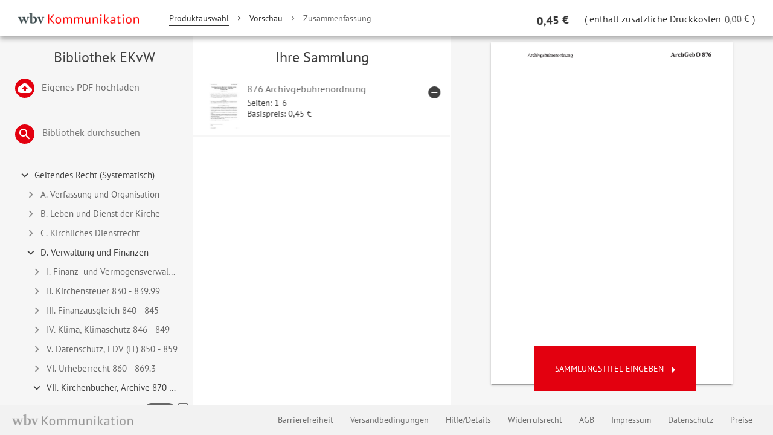

--- FILE ---
content_type: text/html; charset=UTF-8
request_url: https://kirchenrecht.shop/PdfCollection/init/article/ekvw-183240
body_size: 5097
content:
<!DOCTYPE html> <html class="no-js" lang="de" itemscope="itemscope" itemtype="https://schema.org/WebPage"> <head> <meta charset="utf-8"> <meta name="author" content="" /> <meta name="robots" content="index,follow" /> <meta name="revisit-after" content="15 days" /> <meta name="keywords" content="" /> <meta name="description" content="" /> <meta property="og:type" content="website" /> <meta property="og:site_name" content="Kirchenrecht | individuelle Vorschriftensammlung der EKvW" /> <meta property="og:title" content="Kirchenrecht | individuelle Vorschriftensammlung der EKvW" /> <meta property="og:description" content="" /> <meta property="og:image" content="https://kirchenrecht.shop/media/image/cb/0e/c4/wbv_Logo-ohne-Claim.png" /> <meta name="twitter:card" content="website" /> <meta name="twitter:site" content="Kirchenrecht | individuelle Vorschriftensammlung der EKvW" /> <meta name="twitter:title" content="Kirchenrecht | individuelle Vorschriftensammlung der EKvW" /> <meta name="twitter:description" content="" /> <meta name="twitter:image" content="https://kirchenrecht.shop/media/image/cb/0e/c4/wbv_Logo-ohne-Claim.png" /> <meta itemprop="copyrightHolder" content="Kirchenrecht | individuelle Vorschriftensammlung der EKvW" /> <meta itemprop="copyrightYear" content="2014" /> <meta itemprop="isFamilyFriendly" content="True" /> <meta itemprop="image" content="https://kirchenrecht.shop/media/image/cb/0e/c4/wbv_Logo-ohne-Claim.png" /> <meta name="viewport" content="width=device-width, initial-scale=1.0"> <meta name="mobile-web-app-capable" content="yes"> <meta name="apple-mobile-web-app-title" content="Kirchenrecht | individuelle Vorschriftensammlung der EKvW"> <meta name="apple-mobile-web-app-capable" content="yes"> <meta name="apple-mobile-web-app-status-bar-style" content="default"> <link rel="apple-touch-icon-precomposed" href="https://kirchenrecht.shop/media/image/04/35/c1/wbv_ios.png"> <link rel="shortcut icon" href="https://kirchenrecht.shop/media/unknown/d9/0c/f4/favicon.ico"> <meta name="msapplication-navbutton-color" content="#333" /> <meta name="application-name" content="Kirchenrecht | individuelle Vorschriftensammlung der EKvW" /> <meta name="msapplication-starturl" content="https://kirchenrecht.shop/" /> <meta name="msapplication-window" content="width=1024;height=768" /> <meta name="msapplication-TileImage" content="https://kirchenrecht.shop/media/image/83/14/a7/wbv_win.png"> <meta name="msapplication-TileColor" content="#333"> <meta name="theme-color" content="#333" /> <title itemprop="name">Kirchenrecht | individuelle Vorschriftensammlung der EKvW</title> <link href="/web/cache/1764146708_e910f1699a82bde99970f01c38efdbad.css" media="all" rel="stylesheet" type="text/css" /> </head> <body class="is--ctl-pdfcollection is--act-init" > <div class="page-wrap"> <noscript class="noscript-main"> <div class="alert is--warning"> <div class="alert--icon"> <i class="icon--element icon--warning"></i> </div> <div class="alert--content"> Um Kirchenrecht&#x20;&#x7C;&#x20;individuelle&#x20;Vorschriftensammlung&#x20;der&#x20;EKvW in vollem Umfang nutzen zu k&ouml;nnen, empfehlen wir Ihnen Javascript in Ihrem Browser zu aktiveren. </div> </div> </noscript> <link href="https://fonts.googleapis.com/icon?family=Material+Icons" rel="stylesheet"> <link href="/custom/plugins/SaltPdfCollection/Resources/views/frontend/_public/src/vendor/mdl/themes/material_teal_blue.min.css" rel="stylesheet"> <link href="/custom/plugins/SaltPdfCollection/Resources/views/frontend/_public/src/vendor/animate.css" rel="stylesheet"> <div id="loadCollectionOverlay"> <div class="inner"> <h2>Sammlung wird geladen</h2> <div class="mdl-spinner mdl-js-spinner is-active"></div> <ul class="load-steps"> <li data-load-step="base-data"> Grundlegende Daten <i class="material-icons">check</i> </li> <li data-load-step="chosen-pdfs"> Gewählte PDFs <i class="material-icons">check</i> </li> <li data-load-step="order"> Reihenfolge <i class="material-icons">check</i> </li> </ul> </div> </div> <div class="pdf-config-wrap mdl-layout mdl-js-layout mdl-layout--fixed-header" data-init="ekvw-183240" > <header class="mdl-layout__header mdl-layout__header--waterfall"> <button class="mdl-layout__drawer-button" id="mobileNavToggle"> <i class="material-icons">toc</i> </button> <div class="mdl-layout__header-row">   <span class="mdl-layout-title"> <a class="logo--link" href="https://kirchenrecht.shop/" title="Kirchenrecht | individuelle Vorschriftensammlung der EKvW - zur Startseite wechseln"> <img class="logoWidth" srcset="https://kirchenrecht.shop/media/image/cb/0e/c4/wbv_Logo-ohne-Claim.png" alt="Kirchenrecht | individuelle Vorschriftensammlung der EKvW - zur Startseite wechseln" /> </a> </span> <ul class="step-visualization"></ul>  <div class="mdl-layout-spacer"></div>  <nav class="mdl-navigation"> <div class="add-to-cart-wrap" aria-live="polite"> <span class="price">0,00€</span> <span>(</span> <span class="additional-costs">enthält zusätzliche Druckkosten</span> <span class="additional-price">0.00€</span> <span>)</span> </div> </nav> </div> </header> <main class="mdl-layout__content"> <div class="page-content"> <div class="content-grid mdl-grid mdl-grid--no-spacing main-wrap" data-step="Produktauswahl">  <div class="mdl-cell mdl-cell--3-col mdl-cell--4-col-tablet choose-pdf-wrap"> <h3 class="col-head"> Bibliothek EKvW </h3> <form class="pdf-upload-form"> <input type="file" name="customPdf" accept="application/pdf" id="customPdfUpload" /> <label for="customPdfUpload" id="customPdfUpload--label"> <div class="mdl-button mdl-js-button mdl-button--icon mdl-js-ripple-effect"> <i class="material-icons">cloud_upload</i> </div> <span class="label-addition"> Eigenes PDF hochladen </span> </label> <div class="mdl-tooltip mdl-tooltip--large" for="customPdfUpload--label"> Eigenes PDF hochladen und ergänzen </div> <div class="mdl-spinner mdl-js-spinner" id="pdfUploadSpinner"></div> </form> <div class="search-wrap"> <div class="search-input-wrap"> <label for="articleSearch"> <div class="mdl-button mdl-js-button mdl-button--icon mdl-js-ripple-effect" id="searchIcon"> <span class="visually-hidden"> Bibliothek durchsuchen </span> <i class="material-icons" aria-hidden="true">search</i> </div> </label> <div class="mdl-textfield mdl-js-textfield mdl-textfield--floating-label"> <input class="mdl-textfield__input" type="search" id="articleSearch" placeholder="Bibliothek durchsuchen" > </div> <div class="mdl-spinner mdl-js-spinner"></div> <button class="mdl-button mdl-js-button mdl-button--icon clear-search"> <i class="material-icons">clear</i> </button> </div> <div class="mdl-tooltip mdl-tooltip--large" for="searchIcon"> Im Datenbestand nach Rechtstexten suchen </div> <div class="search-result-wrap"></div> </div>  <div class="tree-wrap "></div> </div>  <div class="mdl-cell mdl-cell--4-col mdl-cell--4-col-phone mdl-cell--4-col-tablet pdf-drag-wrap hidden"> <h3 class="col-head"> Ihre Sammlung </h3>  <div class="sortable-wrap"></div> </div>  <div class="mdl-cell mdl-cell--5-col mdl-cell--hide-tablet mdl-cell--hide-phone pdf-preview-wrap hidden"> </div> <div id="intro" class="mdl-cell mdl-cell--9-col mdl-cell--4-col-tablet" data-intro> <div class="intro--inner"> <div class="intro--content"> <img class="config-logo" src="https://kirchenrecht.shop/media/vector/16/79/e4/ico-demand_.svg" alt="Konfigurator - Print on demand" > <p> Sie können auf der linken Seite Rechtstexte auswählen und um eigene PDF-Dateien ergänzen. Nach der Titelvergabe für Ihr Werk übergeben Sie die Sammlung an den Warenkorb und legen dort die Bestellmenge fest. Wählen Sie anschließend die gewünschte Zahlungsart und bestellen Sie als Neukunde, Bestandskunde oder als Gast. </p> <ul> <li> <i class="material-icons">check</i> Über 1.000 topaktuelle Rechtsvorschriften </li> <li> <i class="material-icons">check</i> Kirchliches Arbeitsrecht </li> <li> <i class="material-icons">check</i> Wichtige EKD- und UEK-Gesetze </li> </ul> </div> <div class="intro--teaser"> <img class="config-logo" src="https://kirchenrecht.shop/media/image/f6/9e/de/ki-booksHBnXAMJPspVTp.png" alt="Exemplarisches Bild einer individuellen Sammlung" > </div> </div> </div> <button class="mdl-button mdl-button--raised mdl-js-button mdl-js-ripple-effect step-btn hide" data-switch="next"> <span class="text"> Sammlungstitel eingeben </span> <i class="material-icons">arrow_right</i> </button> </div> <div class="content-grid mdl-grid container main-wrap hide" data-step="Vorschau" id="titleChoice" > <div class="title-wrap mdl-cell mdl-cell--5-col"> <h3> Titel der Sammlung </h3> <form action="#" class="title-form"> <div class="mdl-card mdl-shadow--2dp"> <div class="mdl-card__title"> <div> <div class="mdl-textfield mdl-js-textfield mdl-textfield--floating-label " id="title-wrap"> <input class="mdl-textfield__input" type="text" id="title" > <label class="mdl-textfield__label" for="title">Titel</label> </div> <div class="mdl-textfield mdl-js-textfield mdl-textfield--floating-label"> <input class="mdl-textfield__input" type="text" id="subtitle"> <label class="mdl-textfield__label" for="subtitle">Untertitel</label> </div> </div> </div> <div class="mdl-card__actions"> <button type="submit" class="mdl-button mdl-button--raised mdl-js-button mdl-button--colored mdl-js-ripple-effect" disabled id="refresh"> <i class="material-icons">refresh</i> Vorschau aktualisieren </button> </div> </div> </form> </div> <div class="preview-wrap mdl-cell mdl-cell--7-col"> <h3> Cover-Vorschau </h3> <div class="hint mdl-shadow--2dp"> <i class="material-icons">info</i> Bitte wählen Sie einen Titel für Ihre Sammlung um eine Vorschau zu erhalten und fortfahren zu können. </div> <div class="loader" aria-hidden="true" aria-live="polite" role="status"> Aktualisiere Vorschau <div class="mdl-spinner mdl-js-spinner is-active"></div> </div> <div class="preview"> <img id="previewImage" class="mdl-shadow--8dp" alt="Cover-Vorschau" /> </div> </div> <button class="mdl-button mdl-button--raised mdl-js-button mdl-js-ripple-effect step-btn hide" data-switch="prev"> <i class="material-icons">arrow_left</i> <span class="text"> zurück </span> </button> <button class="mdl-button mdl-button--raised mdl-js-button mdl-js-ripple-effect step-btn hide" data-switch="next"> <span class="text"> Zusammenfassung anzeigen </span> <i class="material-icons">arrow_right</i> </button> <div class="scrollSpacer"></div> </div> <div class="container main-wrap hide" data-step="Zusammenfassung" id="summary"> <div class="loader" aria-hidden="true" aria-live="polite" role="status"> Lade Zusammenfassung <div class="mdl-spinner mdl-js-spinner is-active"></div> </div> <div data-summary></div> <p> Die Gesamtkosten beziehen sich auf ein Exemplar/eine Sammlung. Die Anzahl der gewünschten Sammlungen können Sie im nächsten Schritt eingeben. </p> <p> * inkl. MwSt., zzgl. etwaiger <a href="/versandbedingungen" style="text-decoration:underline;" target="_blank">Versandkosten</a> </p> <div class="scrollSpacer"></div> <button type="button" class="mdl-button mdl-js-button mdl-js-ripple-effect" id="addToCart"> Sammlung in den Warenkorb übernehmen </button> <button class="mdl-button mdl-button--raised mdl-js-button mdl-js-ripple-effect step-btn hide" data-switch="prev"> <i class="material-icons">arrow_left</i> <span class="text"> zurück </span> </button> </div> </div> <div id="toast" class="mdl-js-snackbar mdl-snackbar" role="status" aria-live="polite" > <div class="mdl-snackbar__text"></div> <button class="mdl-snackbar__action" type="button"> Schließen </button> </div> </main>  <footer class="mdl-mini-footer"> <img class="footer-logo" srcset="https://kirchenrecht.shop/media/image/cb/0e/c4/wbv_Logo-ohne-Claim.png" alt="Kirchenrecht | individuelle Vorschriftensammlung der EKvW - zur Startseite wechseln" /> <ul class="footer-links"> <li> <a class="footer_link" href="https://kirchenrecht.shop/barrierefreiheit" target="_parent"> Barrierefreiheit </a> </li> <li> <a class="footer_link" href="https://www.wbv.de/versandbedingungen.html" target="_blank" rel="nofollow noopener"> Versandbedingungen </a> </li> <li> <a class="footer_link" href="https://kirchenrecht.shop/hilfe/details" target="_self"> Hilfe/Details </a> </li> <li> <a class="footer_link" href="https://www.wbv.de/widerrufsrecht.html" target="_blank" rel="nofollow noopener"> Widerrufsrecht </a> </li> <li> <a class="footer_link" href="https://www.wbv.de/rechtliches/agb/" target="_blank" rel="nofollow noopener"> AGB </a> </li> <li> <a class="footer_link" href="https://www.wbv.de/rechtliches/impressum/" target="_blank" rel="nofollow noopener"> Impressum </a> </li> <li> <a class="footer_link" href="https://www.wbv.de/datenschutz.html" target="_blank" rel="nofollow noopener"> Datenschutz </a> </li> <li> <a class="footer_link" href="https://kirchenrecht.shop/preise" target="_self"> Preise </a> </li> </ul> </footer> </div> </div> <script id="footer--js-inline">
var timeNow = 1769594009;
var secureShop = true;
var asyncCallbacks = [];
document.asyncReady = function (callback) {
asyncCallbacks.push(callback);
};
var controller = controller || {"home":"https:\/\/kirchenrecht.shop\/","vat_check_enabled":"","vat_check_required":"","register":"https:\/\/kirchenrecht.shop\/register","checkout":"https:\/\/kirchenrecht.shop\/checkout","ajax_search":"https:\/\/kirchenrecht.shop\/ajax_search","ajax_cart":"https:\/\/kirchenrecht.shop\/checkout\/ajaxCart","ajax_validate":"https:\/\/kirchenrecht.shop\/register","ajax_add_article":"https:\/\/kirchenrecht.shop\/checkout\/addArticle","ajax_listing":"\/widgets\/listing\/listingCount","ajax_cart_refresh":"https:\/\/kirchenrecht.shop\/checkout\/ajaxAmount","ajax_address_selection":"https:\/\/kirchenrecht.shop\/address\/ajaxSelection","ajax_address_editor":"https:\/\/kirchenrecht.shop\/address\/ajaxEditor"};
var snippets = snippets || { "noCookiesNotice": "Es wurde festgestellt, dass Cookies in Ihrem Browser deaktiviert sind. Um Kirchenrecht\x20\x7C\x20individuelle\x20Vorschriftensammlung\x20der\x20EKvW in vollem Umfang nutzen zu k\u00f6nnen, empfehlen wir Ihnen, Cookies in Ihrem Browser zu aktiveren." };
var themeConfig = themeConfig || {"offcanvasOverlayPage":true};
var lastSeenProductsConfig = lastSeenProductsConfig || {"baseUrl":"","shopId":1,"noPicture":"\/themes\/Frontend\/Responsive\/frontend\/_public\/src\/img\/no-picture.jpg","productLimit":"5","currentArticle":""};
var csrfConfig = csrfConfig || {"generateUrl":"\/csrftoken","basePath":"\/","shopId":1};
var statisticDevices = [
{ device: 'mobile', enter: 0, exit: 767 },
{ device: 'tablet', enter: 768, exit: 1259 },
{ device: 'desktop', enter: 1260, exit: 5160 }
];
var cookieRemoval = cookieRemoval || 0;
</script> <script>
var datePickerGlobalConfig = datePickerGlobalConfig || {
locale: {
weekdays: {
shorthand: ['So', 'Mo', 'Di', 'Mi', 'Do', 'Fr', 'Sa'],
longhand: ['Sonntag', 'Montag', 'Dienstag', 'Mittwoch', 'Donnerstag', 'Freitag', 'Samstag']
},
months: {
shorthand: ['Jan', 'Feb', 'Mär', 'Apr', 'Mai', 'Jun', 'Jul', 'Aug', 'Sep', 'Okt', 'Nov', 'Dez'],
longhand: ['Januar', 'Februar', 'März', 'April', 'Mai', 'Juni', 'Juli', 'August', 'September', 'Oktober', 'November', 'Dezember']
},
firstDayOfWeek: 1,
weekAbbreviation: 'KW',
rangeSeparator: ' bis ',
scrollTitle: 'Zum Wechseln scrollen',
toggleTitle: 'Zum Öffnen klicken',
daysInMonth: [31, 28, 31, 30, 31, 30, 31, 31, 30, 31, 30, 31]
},
dateFormat: 'Y-m-d',
timeFormat: ' H:i:S',
altFormat: 'j. F Y',
altTimeFormat: ' - H:i'
};
</script> <script async src="/web/cache/1764146708_e910f1699a82bde99970f01c38efdbad.js" id="main-script"></script> <script>
var onRecaptchaSubmit = async function (token) {
var elements = $('.has--error').filter((v, i, a) => {
if ($(i).is(':hidden')) {
return false;
}
if ($(i).attr("name") === "register[billing][shippingAddress]" || $(i).attr("name") === "Submit") {
return false;
}
return true;
});
if (elements.length === 0) {
$("#register--form").trigger("submit");
return;
}
grecaptcha.reset();
};
</script> <script src="https://www.google.com/recaptcha/api.js" async defer> <script>
/**
* Wrap the replacement code into a function to call it from the outside to replace the method when necessary
*/
var replaceAsyncReady = window.replaceAsyncReady = function() {
document.asyncReady = function (callback) {
if (typeof callback === 'function') {
window.setTimeout(callback.apply(document), 0);
}
};
};
document.getElementById('main-script').addEventListener('load', function() {
if (!asyncCallbacks) {
return false;
}
for (var i = 0; i < asyncCallbacks.length; i++) {
if (typeof asyncCallbacks[i] === 'function') {
asyncCallbacks[i].call(document);
}
}
replaceAsyncReady();
});
</script> </body> </html>

--- FILE ---
content_type: text/html; charset=UTF-8
request_url: https://kirchenrecht.shop/PdfCollection/ajaxGetCategoryList
body_size: 2246
content:
[{"id":1,"active":true,"name":"Root","position":0,"parentId":null,"mediaId":0,"childrenCount":"1","articleCount":"0"},{"id":3,"active":true,"name":"Deutsch","position":0,"parentId":1,"mediaId":null,"childrenCount":"5","articleCount":"1279"},{"id":63855,"active":true,"name":"Geltendes Recht (Systematisch)","position":1,"parentId":3,"mediaId":null,"childrenCount":"6","articleCount":"837"},{"id":63856,"active":true,"name":"A.  Verfassung und Organisation","position":2,"parentId":63855,"mediaId":null,"childrenCount":"5","articleCount":"90"},{"id":63862,"active":true,"name":"B.  Leben und Dienst der Kirche","position":2,"parentId":63855,"mediaId":null,"childrenCount":"6","articleCount":"95"},{"id":63869,"active":true,"name":"C.  Kirchliches Dienstrecht","position":2,"parentId":63855,"mediaId":null,"childrenCount":"10","articleCount":"127"},{"id":63880,"active":true,"name":"D.  Verwaltung und Finanzen","position":2,"parentId":63855,"mediaId":null,"childrenCount":"12","articleCount":"97"},{"id":63893,"active":true,"name":"E.  Arbeitsrecht","position":2,"parentId":63855,"mediaId":null,"childrenCount":"5","articleCount":"93"},{"id":63899,"active":true,"name":"F.  Satzungen der Kirchengemeinden, Kirchenkreise und kirchlichen Verb\u00e4nde (nur online \u00fcber www.kirchenrecht-westfalen.de aufrufbar)","position":2,"parentId":63855,"mediaId":null,"childrenCount":"2","articleCount":"335"},{"id":63857,"active":true,"name":"I.  Grundlegende Bestimmungen der Evangelischen Kirche von Westfalen (Kirchenordnung, Landessynode, Kreissynoden, Pfarrstellenbesetzungsrecht, Superintendentengesetz, Kirchenwahlen, Verb\u00e4nde, Visitationen, Verwaltungsorganisation, Landeskirchenamt) 1 - 99","position":3,"parentId":63856,"mediaId":null,"childrenCount":"0","articleCount":"37"},{"id":63858,"active":true,"name":"II.  Kirchenmitgliedschaft, Meldewesen 100 - 119","position":3,"parentId":63856,"mediaId":null,"childrenCount":"0","articleCount":"14"},{"id":63859,"active":true,"name":"III.  Kirchengerichte, Lehrbeanstandungsverfahren 120 - 149","position":3,"parentId":63856,"mediaId":null,"childrenCount":"0","articleCount":"8"},{"id":63860,"active":true,"name":"IV.  UEK, EKD und \u00d6kumene 150 - 179","position":3,"parentId":63856,"mediaId":null,"childrenCount":"0","articleCount":"23"},{"id":63861,"active":true,"name":"V.  Staatskirchenrecht 180 - 199","position":3,"parentId":63856,"mediaId":null,"childrenCount":"0","articleCount":"8"},{"id":63863,"active":true,"name":"I.  Gottesdienst, Amtshandlungen 200 - 249","position":3,"parentId":63862,"mediaId":null,"childrenCount":"0","articleCount":"21"},{"id":63864,"active":true,"name":"II.  Kirchlicher Unterricht, Religionsunterricht 250 - 289","position":3,"parentId":63862,"mediaId":null,"childrenCount":"0","articleCount":"7"},{"id":63865,"active":true,"name":"III.  Seelsorgegeheimnis, Schutz vor sexualisierter Gewalt 290 - 299","position":3,"parentId":63862,"mediaId":null,"childrenCount":"0","articleCount":"4"},{"id":63866,"active":true,"name":"IV.  Diakonie, Tageseinrichtungen f\u00fcr Kinder 300 - 339","position":3,"parentId":63862,"mediaId":null,"childrenCount":"0","articleCount":"27"},{"id":63867,"active":true,"name":"V.  Besondere kirchliche Dienste und Einrichtungen (Kindergottesdienst, Jugendarbeit, Frauenreferat, M\u00e4nnerarbeit, Institute, Gemeindeberatung, Milit\u00e4r-, Bundesgrenzschutz-, Polizeiseelsorge, Orgelbau, Kirchenglocken, landeskirchlicher \u00c4mter, Dienste und ","position":3,"parentId":63862,"mediaId":null,"childrenCount":"0","articleCount":"20"},{"id":63868,"active":true,"name":"VI.  Kirchliche Schulen, Fachhochschulen und Hochschulen 420 - 499","position":3,"parentId":63862,"mediaId":null,"childrenCount":"0","articleCount":"16"},{"id":63870,"active":true,"name":"I.  Dienstrecht, Ausbildung und Fortbildung der Pfarrer*innen sowie Prediger*innen  500 - 559","position":3,"parentId":63869,"mediaId":null,"childrenCount":"0","articleCount":"42"},{"id":63871,"active":true,"name":"II.  Dienstrecht der Kirchenbeamt*innen 560 - 599","position":3,"parentId":63869,"mediaId":null,"childrenCount":"0","articleCount":"5"},{"id":63872,"active":true,"name":"III.  Dienst- und Ausbildungsrecht f\u00fcr die Berufe und Arbeitsfelder Diakon*innen, Verk\u00fcndigung, Seelsorge und Bildungsarbeit (VSBMO), Kirchenmusik, K\u00fcster*innen, Sozialsekret\u00e4r*innen, Verwaltung 600 - 699","position":3,"parentId":63869,"mediaId":null,"childrenCount":"0","articleCount":"26"},{"id":63873,"active":true,"name":"IV.  Besoldung und Versorgung, Dienstwohnungen, Beihilfen, Studienf\u00f6rderung, Zulagen, Stellenbewertung, Versorgungskasse, Umzugskosten, Reisekosten, Honorare, Personalakten 700 - 779","position":3,"parentId":63869,"mediaId":null,"childrenCount":"0","articleCount":"35"},{"id":63874,"active":true,"name":"V.  Mitarbeitervertretungsrecht 780 - 787","position":3,"parentId":63869,"mediaId":null,"childrenCount":"0","articleCount":"9"},{"id":63875,"active":true,"name":"VI.  Genehmigung von dienst- und arbeitsrechtlicher Ma\u00dfnahmen 788 - 789","position":3,"parentId":63869,"mediaId":null,"childrenCount":"0","articleCount":"1"},{"id":63876,"active":true,"name":"VII.  Disziplinarrecht 790 - 794","position":3,"parentId":63869,"mediaId":null,"childrenCount":"0","articleCount":"3"},{"id":63877,"active":true,"name":"VIII.  Arbeits- und Dienstrecht \u2013  Wahl in ein Gesetzgebungsorgan 795 - 796","position":3,"parentId":63869,"mediaId":null,"childrenCount":"0","articleCount":"2"},{"id":63878,"active":true,"name":"IX.  Gleichstellungsrecht 797 - 798","position":3,"parentId":63869,"mediaId":null,"childrenCount":"0","articleCount":"1"},{"id":63879,"active":true,"name":"X.  Kirchenzugeh\u00f6rigkeit 798.1 - 799","position":3,"parentId":63869,"mediaId":null,"childrenCount":"0","articleCount":"3"},{"id":63881,"active":true,"name":"I.  Finanz- und Verm\u00f6gensverwaltung, Aufsicht, Fundraising, Rechnungspr\u00fcfung, Verwaltungsverfahren 800 - 829","position":3,"parentId":63880,"mediaId":null,"childrenCount":"0","articleCount":"14"},{"id":63882,"active":true,"name":"II.   Kirchensteuer 830 - 839.99","position":3,"parentId":63880,"mediaId":null,"childrenCount":"0","articleCount":"11"},{"id":63883,"active":true,"name":"III.  Finanzausgleich 840 - 845","position":3,"parentId":63880,"mediaId":null,"childrenCount":"0","articleCount":"1"},{"id":63884,"active":true,"name":"IV.  Klima, Klimaschutz 846 - 849","position":3,"parentId":63880,"mediaId":null,"childrenCount":"0","articleCount":"2"},{"id":63885,"active":true,"name":"V.  Datenschutz, EDV (IT) 850 - 859","position":3,"parentId":63880,"mediaId":null,"childrenCount":"0","articleCount":"25"},{"id":63886,"active":true,"name":"VI.  Urheberrecht 860 - 869.3","position":3,"parentId":63880,"mediaId":null,"childrenCount":"0","articleCount":"12"},{"id":63887,"active":true,"name":"VII.  Kirchenb\u00fccher, Archive 870 - 879","position":3,"parentId":63880,"mediaId":null,"childrenCount":"0","articleCount":"7"},{"id":63888,"active":true,"name":"VIII.  Siegel 880 - 889","position":3,"parentId":63880,"mediaId":null,"childrenCount":"0","articleCount":"2"},{"id":63889,"active":true,"name":"IX.  Kirchliche Stiftungen  890 - 899","position":3,"parentId":63880,"mediaId":null,"childrenCount":"0","articleCount":"1"},{"id":63890,"active":true,"name":"X.  Grundst\u00fccks- und Geb\u00e4udeverwaltung 900 - 949","position":3,"parentId":63880,"mediaId":null,"childrenCount":"0","articleCount":"6"},{"id":63891,"active":true,"name":"XI.  Kirchliche Friedh\u00f6fe 950 - 989","position":3,"parentId":63880,"mediaId":null,"childrenCount":"0","articleCount":"14"},{"id":63892,"active":true,"name":"XII.  Versicherungen 990 - 999","position":3,"parentId":63880,"mediaId":null,"childrenCount":"0","articleCount":"2"},{"id":63894,"active":true,"name":"I.   Gemeinsame Vorschriften (Arbeitsrechtsregelungsverfahren, Arbeitsplatzsicherung, Arbeitsschutz, Altersteilzeit, Fort- und Weiterbildung, Personalunterk\u00fcnfte, verm\u00f6genswirksame Leistungen, Zusatzversorgung, Entgeltumwandlung) 1000 - 1099","position":3,"parentId":63893,"mediaId":null,"childrenCount":"0","articleCount":"21"},{"id":63895,"active":true,"name":"II.   Angestelltenrecht (Arbeitsrechtsregelungen einschlie\u00dflich Verg\u00fctungen) 1100 - 1299","position":3,"parentId":63893,"mediaId":null,"childrenCount":"0","articleCount":"45"},{"id":63896,"active":true,"name":"III.  Recht der Arbeiter*innen 1300 - 1499","position":3,"parentId":63893,"mediaId":null,"childrenCount":"0","articleCount":"3"},{"id":63897,"active":true,"name":"IV.   Ausbildungs- und Studienrecht 1500 - 1599","position":3,"parentId":63893,"mediaId":null,"childrenCount":"0","articleCount":"12"},{"id":63898,"active":true,"name":"V.  Abweichungs-Arbeitsrechtsregelungen (nur online \u00fcber www.kirchenrecht-westfalen.de aufrufbar) 1600 - 1999","position":3,"parentId":63893,"mediaId":null,"childrenCount":"0","articleCount":"12"},{"id":63900,"active":true,"name":"I.  Satzungen der Kirchengemeinden, Kirchenkreise und kirchlichen Verb\u00e4nde (nur online \u00fcber www.kirchenrecht-westfalen.de aufrufbar) 3000 - 4899","position":3,"parentId":63899,"mediaId":null,"childrenCount":"0","articleCount":"325"},{"id":63901,"active":true,"name":"II.  Kirchenrechtliche Vereinbarungen (nur online \u00fcber www.kirchenrecht-westfalen.de aufrufbar) 4900 - 4999","position":3,"parentId":63899,"mediaId":null,"childrenCount":"0","articleCount":"10"}]

--- FILE ---
content_type: text/html; charset=UTF-8
request_url: https://kirchenrecht.shop/PdfCollection/ajaxGetProductCats?ordernum=ekvw-183240
body_size: 126
content:
{"cats":[3,63855,63880,63887]}

--- FILE ---
content_type: text/html; charset=UTF-8
request_url: https://kirchenrecht.shop/PdfCollection/ajaxGetProductPreview?ordernum=ekvw-183240&count=1
body_size: 601
content:
<div class="product-preview-item" data-preview-id="ekvw-183240"> <div class="cover-wrap"> <img src="https://kirchenrecht.shop/media/image/ba/73/57/6049_200x200.jpg" alt="Dekoratives Cover vom Artikel '876 Archivgebührenordnung'"> </div> <div class="center-wrap"> <h4> 876 Archivgebührenordnung <div class="custom-icons"> <i class="material-icons" aria-hidden="true">account_box</i> <i class="material-icons" aria-hidden="true">picture_as_pdf</i> <span class="visually-hidden"> Vom Nutzer hochgeladene Datei </span> <span class="visually-hidden"> PDF-Datei </span> </div> </h4> <ul class="additional-info"> <li>Seiten: 1-6</li> <li class="basePrice"> Basispreis: 0,45&nbsp;&euro; </li> <li class="hidden printPrice"> +0,45&nbsp;&euro;/Stk. </li> </ul> </div> <div class="actions"> <div class="buttons"> <button class="mdl-button mdl-js-button mdl-button--icon close-btn"> <span class="visually-hidden"> Artikel "876 Archivgebührenordnung" aus der Sammlung entfernen </span> <i class="material-icons" aria-hidden="true">remove_circle</i> </button> </div> <div class="positioning"> </div> </div> </div> 

--- FILE ---
content_type: text/html; charset=UTF-8
request_url: https://kirchenrecht.shop/PdfCollection/ajaxGetProductsForCategory?categoryId=63887
body_size: 796
content:
<ul class="product-list mdl-list"> <li class="mdl-list__item"> <span class="mdl-list__item-primary-content" > <span class="name" id="name_ekvw-334997">870 Kirchenbuchordnung</span> <span class="price">1,20&nbsp;&euro;</span> </span> <span class="mdl-list__item-secondary-action"> <label class="mdl-checkbox mdl-js-checkbox mdl-js-ripple-effect" for="choice_ekvw-334997"> <span class="visually-hidden"> Artikel "870 Kirchenbuchordnung" zur Sammlung hinzufügen oder aus dieser entfernen </span> <input type="checkbox" class="mdl-checkbox__input" data-add-article="ekvw-334997" id="choice_ekvw-334997" /> </label> </span> <div class="mdl-tooltip mdl-tooltip--large" for="name_ekvw-334997"> 870 Kirchenbuchordnung </div> <ul class="mdl-list variants" data-variants="variants_ekvw-334997"> </ul> </li> <li class="mdl-list__item"> <span class="mdl-list__item-primary-content" > <span class="name" id="name_ekvw-303952">872 Archivgesetz</span> <span class="price">0,75&nbsp;&euro;</span> </span> <span class="mdl-list__item-secondary-action"> <label class="mdl-checkbox mdl-js-checkbox mdl-js-ripple-effect" for="choice_ekvw-303952"> <span class="visually-hidden"> Artikel "872 Archivgesetz" zur Sammlung hinzufügen oder aus dieser entfernen </span> <input type="checkbox" class="mdl-checkbox__input" data-add-article="ekvw-303952" id="choice_ekvw-303952" /> </label> </span> <div class="mdl-tooltip mdl-tooltip--large" for="name_ekvw-303952"> 872 Archivgesetz </div> <ul class="mdl-list variants" data-variants="variants_ekvw-303952"> </ul> </li> <li class="mdl-list__item"> <span class="mdl-list__item-primary-content" > <span class="name" id="name_ekvw-337316">874 Archivpflegeordnung</span> <span class="price">0,45&nbsp;&euro;</span> </span> <span class="mdl-list__item-secondary-action"> <label class="mdl-checkbox mdl-js-checkbox mdl-js-ripple-effect" for="choice_ekvw-337316"> <span class="visually-hidden"> Artikel "874 Archivpflegeordnung" zur Sammlung hinzufügen oder aus dieser entfernen </span> <input type="checkbox" class="mdl-checkbox__input" data-add-article="ekvw-337316" id="choice_ekvw-337316" /> </label> </span> <div class="mdl-tooltip mdl-tooltip--large" for="name_ekvw-337316"> 874 Archivpflegeordnung </div> <ul class="mdl-list variants" data-variants="variants_ekvw-337316"> </ul> </li> <li class="mdl-list__item"> <span class="mdl-list__item-primary-content" > <span class="name" id="name_ekvw-149190">875 Archivbenutzungsordnung</span> <span class="price">0,45&nbsp;&euro;</span> </span> <span class="mdl-list__item-secondary-action"> <label class="mdl-checkbox mdl-js-checkbox mdl-js-ripple-effect" for="choice_ekvw-149190"> <span class="visually-hidden"> Artikel "875 Archivbenutzungsordnung" zur Sammlung hinzufügen oder aus dieser entfernen </span> <input type="checkbox" class="mdl-checkbox__input" data-add-article="ekvw-149190" id="choice_ekvw-149190" /> </label> </span> <div class="mdl-tooltip mdl-tooltip--large" for="name_ekvw-149190"> 875 Archivbenutzungsordnung </div> <ul class="mdl-list variants" data-variants="variants_ekvw-149190"> </ul> </li> <li class="mdl-list__item"> <span class="mdl-list__item-primary-content" > <span class="name" id="name_ekvw-183240">876 Archivgebührenordnung</span> <span class="price">0,45&nbsp;&euro;</span> </span> <span class="mdl-list__item-secondary-action"> <label class="mdl-checkbox mdl-js-checkbox mdl-js-ripple-effect" for="choice_ekvw-183240"> <span class="visually-hidden"> Artikel "876 Archivgebührenordnung" zur Sammlung hinzufügen oder aus dieser entfernen </span> <input type="checkbox" class="mdl-checkbox__input" data-add-article="ekvw-183240" id="choice_ekvw-183240" /> </label> </span> <div class="mdl-tooltip mdl-tooltip--large" for="name_ekvw-183240"> 876 Archivgebührenordnung </div> <ul class="mdl-list variants" data-variants="variants_ekvw-183240"> </ul> </li> <li class="mdl-list__item"> <span class="mdl-list__item-primary-content" > <span class="name" id="name_ekvw-335004">878 Aufbewahrungs- und Kassationsordnung</span> <span class="price">0,30&nbsp;&euro;</span> </span> <span class="mdl-list__item-secondary-action"> <label class="mdl-checkbox mdl-js-checkbox mdl-js-ripple-effect" for="choice_ekvw-335004"> <span class="visually-hidden"> Artikel "878 Aufbewahrungs- und Kassationsordnung" zur Sammlung hinzufügen oder aus dieser entfernen </span> <input type="checkbox" class="mdl-checkbox__input" data-add-article="ekvw-335004" id="choice_ekvw-335004" /> </label> </span> <div class="mdl-tooltip mdl-tooltip--large" for="name_ekvw-335004"> 878 Aufbewahrungs- und Kassationsordnung </div> <ul class="mdl-list variants" data-variants="variants_ekvw-335004"> </ul> </li> <li class="mdl-list__item"> <span class="mdl-list__item-primary-content" > <span class="name" id="name_ekvw-304946">879 Aufbewahrungs- und Kassationsplan</span> <span class="price">0,90&nbsp;&euro;</span> </span> <span class="mdl-list__item-secondary-action"> <label class="mdl-checkbox mdl-js-checkbox mdl-js-ripple-effect" for="choice_ekvw-304946"> <span class="visually-hidden"> Artikel "879 Aufbewahrungs- und Kassationsplan" zur Sammlung hinzufügen oder aus dieser entfernen </span> <input type="checkbox" class="mdl-checkbox__input" data-add-article="ekvw-304946" id="choice_ekvw-304946" /> </label> </span> <div class="mdl-tooltip mdl-tooltip--large" for="name_ekvw-304946"> 879 Aufbewahrungs- und Kassationsplan </div> <ul class="mdl-list variants" data-variants="variants_ekvw-304946"> </ul> </li> </ul> 

--- FILE ---
content_type: text/html; charset=UTF-8
request_url: https://kirchenrecht.shop/PdfCollection/ajaxGetSummary?chosenItems=%5B%7B%22ordernumber%22%3A%22ekvw-183240%22%2C%22isCustomPdf%22%3Afalse%2C%22count%22%3A1%7D%5D
body_size: 209
content:
{"totalPrice":"0,45\u00a0&euro;","totalPages":6,"itemCount":1,"summaryInfo":{"articleCosts":"0,45\u00a0&euro;","additionalCosts":"0,00\u00a0&euro;","totalCosts":"0,45\u00a0&euro;"}}

--- FILE ---
content_type: image/svg+xml
request_url: https://kirchenrecht.shop/media/vector/16/79/e4/ico-demand_.svg
body_size: 3000
content:
<?xml version="1.0" encoding="utf-8"?>
<!-- Generator: Adobe Illustrator 27.2.0, SVG Export Plug-In . SVG Version: 6.00 Build 0)  -->
<svg version="1.1" id="Ebene_1" xmlns="http://www.w3.org/2000/svg" xmlns:xlink="http://www.w3.org/1999/xlink" x="0px" y="0px"
	 viewBox="0 0 333 149" style="enable-background:new 0 0 333 149;" xml:space="preserve">
<style type="text/css">
	.st0{fill-rule:evenodd;clip-rule:evenodd;fill:#EFEFEF;}
	.st1{fill:none;stroke:#575656;stroke-width:10;}
	.st2{fill:#E3000F;}
	.st3{fill-rule:evenodd;clip-rule:evenodd;fill:#575656;}
	.st4{fill-rule:evenodd;clip-rule:evenodd;fill:#FFFFFF;}
	.st5{fill:#444444;}
</style>
<g id="ico-demand">
	<path id="Rectangle" class="st0" d="M12,0h309c6.6,0,12,5.4,12,12v125c0,6.6-5.4,12-12,12H12c-6.6,0-12-5.4-12-12V12
		C0,5.4,5.4,0,12,0z"/>
	<g id="Group" transform="translate(167.000000, 13.000000)">
		<path id="Rectangle_00000173856107935543119810000011666084891549505427_" class="st1" d="M32,5h58c4.4,0,8,3.6,8,8v97
			c0,4.4-3.6,8-8,8H32c-4.4,0-8-3.6-8-8V13C24,8.6,27.6,5,32,5z"/>
		<rect id="Rectangle_00000113342799043794320470000007481510676239486604_" y="22" class="st0" width="45" height="77"/>
		<rect id="Rectangle-Copy" x="81" y="19" class="st0" width="37" height="85"/>
	</g>
	<g id="ic-phonelink-setup-24px" transform="translate(168.000000, 51.000000)">
		<path id="Shape" class="st2" d="M40.2,25.3v-4.5l5-3.6c0.5-0.5,0.5-0.9,0.5-1.4L41.1,8c-0.5-0.5-0.9-0.9-1.4-0.5l-5.9,1.8
			c-1.4-0.9-2.7-1.8-4.1-2.3l-0.9-5.9c0-0.5-0.5-0.9-1.4-0.9h-9.1c-0.5,0-0.9,0.5-1.4,0.9l-0.9,5.9c-1.4,0.5-2.7,1.4-4.1,2.3
			L6.1,7.1c-0.5,0-0.9,0-1.4,0.5l-4.5,7.7c-0.5,0.5,0,0.9,0.5,1.4l5,3.6v4.5l-5,3.6c-0.5,0.9-0.5,1.4-0.5,1.8L4.7,38
			c0.5,0.5,0.9,0.9,1.4,0.5l6.4-1.8c1.4,0.9,2.7,1.8,4.1,2.3l0.9,5.9c-0.5,0.5,0.5,0.9,0.9,0.9h9.1c0.5,0,0.9-0.5,1.4-0.9l0.9-5.9
			c1.4-0.5,2.7-1.4,4.1-2.3l5.9,2.3c0.5,0,0.9,0,1.4-0.5l4.5-7.7c0.5-0.5,0-0.9-0.5-1.4L40.2,25.3L40.2,25.3z M22.9,32.1
			c-5,0-9.1-4.1-9.1-9.1s4.1-9.1,9.1-9.1S32,18,32,23S27.9,32.1,22.9,32.1z"/>
	</g>
	<rect id="Rectangle_00000158714580295696308320000002895692627053312438_" x="229" y="37" class="st3" width="79" height="21"/>
	<rect id="Rectangle-Copy-2" x="229" y="64" class="st3" width="79" height="21"/>
	<rect id="Rectangle-Copy-3" x="229" y="91" class="st3" width="79" height="21"/>
	<rect id="Rectangle_00000059276852455219035480000004276440021285704092_" x="275" y="44" class="st4" width="25" height="8"/>
	<rect id="Rectangle-Copy-4" x="275" y="71" class="st4" width="25" height="8"/>
	<rect id="Rectangle-Copy-5" x="275" y="98" class="st4" width="25" height="8"/>
	<g>
		<path class="st5" d="M29.4,64.5v4.9h-2.7V56.6h3.7c1.7,0,3,0.3,3.9,1c0.8,0.6,1.3,1.6,1.3,2.9c0,0.8-0.2,1.4-0.6,2
			c-0.4,0.6-1,1-1.8,1.4c1.9,2.9,3.2,4.8,3.8,5.6h-3l-3.1-4.9H29.4z M29.4,62.3h0.9c0.9,0,1.5-0.1,1.9-0.4s0.6-0.7,0.6-1.4
			c0-0.6-0.2-1-0.6-1.3s-1.1-0.4-1.9-0.4h-0.8V62.3z"/>
		<path class="st5" d="M46.3,69.4h-7.4V56.6h7.4v2.2h-4.7v2.8H46v2.2h-4.4v3.3h4.7V69.4z"/>
		<path class="st5" d="M54.8,58.7c-1,0-1.8,0.4-2.4,1.2c-0.6,0.8-0.8,1.8-0.8,3.2c0,2.9,1.1,4.3,3.2,4.3c0.9,0,2-0.2,3.3-0.7V69
			c-1.1,0.4-2.2,0.7-3.5,0.7c-1.9,0-3.3-0.6-4.3-1.7c-1-1.1-1.5-2.8-1.5-4.9c0-1.3,0.2-2.5,0.7-3.5s1.2-1.8,2.1-2.3
			c0.9-0.5,2-0.8,3.2-0.8c1.2,0,2.5,0.3,3.8,0.9l-0.9,2.2c-0.5-0.2-1-0.4-1.5-0.6S55.3,58.7,54.8,58.7z"/>
		<path class="st5" d="M71.7,69.4H69v-5.5h-5.1v5.5h-2.7V56.6h2.7v5H69v-5h2.7V69.4z"/>
		<path class="st5" d="M80.3,69.4h-2.7V58.9h-3.5v-2.3h9.7v2.3h-3.5V69.4z"/>
		<path class="st5" d="M93.7,65.9c0,1.2-0.4,2.1-1.3,2.7s-2,1-3.5,1c-1.4,0-2.6-0.3-3.6-0.8v-2.5c0.9,0.4,1.6,0.7,2.2,0.8
			s1.1,0.2,1.6,0.2c0.6,0,1.1-0.1,1.4-0.3s0.5-0.6,0.5-1c0-0.3-0.1-0.5-0.2-0.7c-0.1-0.2-0.3-0.4-0.6-0.6s-0.8-0.5-1.7-0.9
			c-0.8-0.4-1.4-0.7-1.8-1.1s-0.7-0.7-0.9-1.2s-0.4-1-0.4-1.6c0-1.1,0.4-2,1.2-2.7s1.8-1,3.2-1c0.7,0,1.3,0.1,1.9,0.2
			s1.2,0.4,1.9,0.7l-0.9,2.1c-0.7-0.3-1.3-0.5-1.7-0.6s-0.9-0.2-1.3-0.2c-0.5,0-0.9,0.1-1.2,0.4s-0.4,0.6-0.4,0.9
			c0,0.2,0.1,0.5,0.2,0.6c0.1,0.2,0.3,0.4,0.5,0.5c0.2,0.2,0.8,0.5,1.7,0.9c1.2,0.6,2,1.2,2.5,1.7C93.5,64.3,93.7,65,93.7,65.9z"/>
		<path class="st5" d="M101.3,69.4h-2.7V58.9h-3.5v-2.3h9.7v2.3h-3.5V69.4z"/>
		<path class="st5" d="M114.6,69.4h-7.4V56.6h7.4v2.2h-4.7v2.8h4.4v2.2h-4.4v3.3h4.7V69.4z"/>
		<path class="st5" d="M128,69.4h-3.1l-3-4.9l-3,4.9H116l4.3-6.6l-4-6.2h3l2.8,4.6l2.7-4.6h2.9l-4,6.4L128,69.4z"/>
		<path class="st5" d="M134.9,69.4h-2.7V58.9h-3.5v-2.3h9.7v2.3h-3.5V69.4z"/>
		<path class="st5" d="M148.2,69.4h-7.4V56.6h7.4v2.2h-4.7v2.8h4.4v2.2h-4.4v3.3h4.7V69.4z"/>
		<path class="st5" d="M25.8,86.9v-1.3h4.3v1.3H25.8z"/>
		<path class="st5" d="M41.9,91h-1.8l-4.7-6.2L34.1,86v5h-1.5V78.2h1.5v6.4l5.8-6.4h1.8l-5.2,5.6L41.9,91z"/>
		<path class="st5" d="M51.8,86.2c0,1.6-0.4,2.8-1.2,3.7s-1.9,1.3-3.3,1.3c-0.9,0-1.6-0.2-2.3-0.6s-1.2-1-1.5-1.7s-0.5-1.6-0.5-2.7
			c0-1.6,0.4-2.8,1.2-3.7s1.9-1.3,3.3-1.3c1.3,0,2.4,0.4,3.2,1.3S51.8,84.7,51.8,86.2z M44.4,86.2c0,1.2,0.2,2.2,0.7,2.8
			s1.2,1,2.2,1s1.7-0.3,2.2-1c0.5-0.6,0.7-1.6,0.7-2.8c0-1.2-0.2-2.2-0.7-2.8s-1.2-1-2.2-1c-1,0-1.7,0.3-2.2,0.9S44.4,85,44.4,86.2z
			"/>
		<path class="st5" d="M60.9,91v-6.2c0-0.8-0.2-1.4-0.5-1.8s-0.9-0.6-1.7-0.6c-1,0-1.7,0.3-2.2,0.8s-0.7,1.4-0.7,2.7V91h-1.5v-9.6
			h1.2l0.2,1.3h0.1c0.3-0.5,0.7-0.8,1.3-1.1c0.5-0.3,1.1-0.4,1.8-0.4c1.2,0,2,0.3,2.6,0.8s0.9,1.5,0.9,2.7V91H60.9z"/>
		<path class="st5" d="M69.7,82.5h-2.5V91h-1.5v-8.5h-1.7v-0.7l1.7-0.5v-0.5c0-2.4,1-3.6,3.1-3.6c0.5,0,1.1,0.1,1.8,0.3l-0.4,1.2
			c-0.6-0.2-1-0.3-1.4-0.3c-0.6,0-1,0.2-1.2,0.5c-0.3,0.4-0.4,1-0.4,1.8v0.6h2.5V82.5z M71.3,78.8c0-0.3,0.1-0.6,0.2-0.7
			s0.4-0.2,0.6-0.2c0.2,0,0.4,0.1,0.6,0.2s0.3,0.4,0.3,0.7s-0.1,0.6-0.3,0.7c-0.2,0.2-0.4,0.2-0.6,0.2c-0.2,0-0.5-0.1-0.6-0.2
			C71.4,79.4,71.3,79.1,71.3,78.8z M72.9,91h-1.5v-9.6h1.5V91z"/>
		<path class="st5" d="M83.9,81.4v0.9l-1.8,0.2c0.2,0.2,0.3,0.5,0.4,0.8c0.1,0.3,0.2,0.7,0.2,1.1c0,0.9-0.3,1.7-1,2.3
			s-1.5,0.8-2.7,0.8c-0.3,0-0.6,0-0.8-0.1c-0.6,0.3-0.9,0.7-0.9,1.2c0,0.3,0.1,0.5,0.3,0.6c0.2,0.1,0.6,0.2,1.1,0.2h1.7
			c1,0,1.8,0.2,2.4,0.7s0.8,1.1,0.8,1.9c0,1.1-0.4,1.9-1.3,2.4s-2.1,0.8-3.7,0.8c-1.3,0-2.2-0.2-2.9-0.7s-1-1.1-1-2
			c0-0.6,0.2-1.1,0.6-1.5s0.9-0.7,1.6-0.9c-0.2-0.1-0.5-0.3-0.6-0.5s-0.3-0.5-0.3-0.8c0-0.4,0.1-0.7,0.3-0.9s0.5-0.5,0.9-0.8
			c-0.5-0.2-0.9-0.6-1.2-1s-0.5-1.1-0.5-1.7c0-1.1,0.3-1.9,0.9-2.4c0.6-0.6,1.5-0.9,2.7-0.9c0.5,0,1,0.1,1.4,0.2H83.9z M76.2,92.7
			c0,0.5,0.2,0.9,0.7,1.2s1.1,0.4,1.9,0.4c1.2,0,2.1-0.2,2.7-0.5s0.9-0.9,0.9-1.5c0-0.5-0.2-0.9-0.5-1.1c-0.3-0.2-0.9-0.3-1.8-0.3
			h-1.7c-0.7,0-1.2,0.2-1.5,0.5S76.2,92.1,76.2,92.7z M77,84.5c0,0.7,0.2,1.2,0.6,1.5s0.9,0.5,1.6,0.5c1.4,0,2.1-0.7,2.1-2.1
			c0-1.4-0.7-2.2-2.2-2.2c-0.7,0-1.2,0.2-1.6,0.6S77,83.8,77,84.5z"/>
		<path class="st5" d="M87.3,81.4v6.2c0,0.8,0.2,1.4,0.5,1.8s0.9,0.6,1.7,0.6c1,0,1.7-0.3,2.2-0.8s0.7-1.5,0.7-2.7v-5.1h1.5V91h-1.2
			l-0.2-1.3h-0.1c-0.3,0.5-0.7,0.8-1.2,1.1s-1.1,0.4-1.8,0.4c-1.2,0-2-0.3-2.6-0.8s-0.9-1.4-0.9-2.7v-6.3H87.3z"/>
		<path class="st5" d="M101.3,81.2c0.4,0,0.8,0,1.2,0.1l-0.2,1.4c-0.4-0.1-0.8-0.1-1.1-0.1c-0.8,0-1.4,0.3-2,0.9s-0.8,1.4-0.8,2.4
			V91h-1.5v-9.6h1.2l0.2,1.8h0.1c0.4-0.6,0.8-1.1,1.3-1.5S100.7,81.2,101.3,81.2z"/>
		<path class="st5" d="M110.2,91l-0.3-1.4h-0.1c-0.5,0.6-1,1-1.4,1.2c-0.5,0.2-1.1,0.3-1.8,0.3c-1,0-1.7-0.2-2.2-0.7
			s-0.8-1.2-0.8-2.1c0-1.9,1.6-3,4.7-3.1l1.6-0.1v-0.6c0-0.8-0.2-1.3-0.5-1.7c-0.3-0.4-0.8-0.5-1.6-0.5c-0.8,0-1.7,0.2-2.7,0.7
			l-0.4-1.1c0.5-0.3,1-0.5,1.6-0.6s1.1-0.2,1.7-0.2c1.1,0,2,0.3,2.6,0.8s0.8,1.3,0.8,2.5V91H110.2z M106.9,90c0.9,0,1.6-0.2,2.1-0.7
			s0.8-1.2,0.8-2.1v-0.9l-1.5,0.1c-1.2,0-2,0.2-2.5,0.5s-0.8,0.8-0.8,1.5c0,0.5,0.2,0.9,0.5,1.2S106.3,90,106.9,90z"/>
		<path class="st5" d="M117.4,90c0.3,0,0.5,0,0.7-0.1c0.2,0,0.4-0.1,0.6-0.1V91c-0.2,0.1-0.4,0.1-0.7,0.2c-0.3,0-0.6,0.1-0.8,0.1
			c-1.9,0-2.8-1-2.8-2.9v-5.7H113v-0.7l1.4-0.6l0.6-2.1h0.8v2.2h2.8v1.1h-2.8v5.7c0,0.6,0.1,1,0.4,1.3S116.9,90,117.4,90z"/>
		<path class="st5" d="M129,86.2c0,1.6-0.4,2.8-1.2,3.7s-1.9,1.3-3.3,1.3c-0.9,0-1.6-0.2-2.3-0.6s-1.2-1-1.5-1.7s-0.5-1.6-0.5-2.7
			c0-1.6,0.4-2.8,1.2-3.7s1.9-1.3,3.3-1.3c1.3,0,2.4,0.4,3.2,1.3S129,84.7,129,86.2z M121.6,86.2c0,1.2,0.2,2.2,0.7,2.8s1.2,1,2.2,1
			s1.7-0.3,2.2-1c0.5-0.6,0.7-1.6,0.7-2.8c0-1.2-0.2-2.2-0.7-2.8s-1.2-1-2.2-1c-1,0-1.7,0.3-2.2,0.9S121.6,85,121.6,86.2z"/>
		<path class="st5" d="M135.9,81.2c0.4,0,0.8,0,1.2,0.1l-0.2,1.4c-0.4-0.1-0.8-0.1-1.1-0.1c-0.8,0-1.4,0.3-2,0.9s-0.8,1.4-0.8,2.4
			V91h-1.5v-9.6h1.2l0.2,1.8h0.1c0.4-0.6,0.8-1.1,1.3-1.5S135.3,81.2,135.9,81.2z"/>
	</g>
</g>
</svg>
